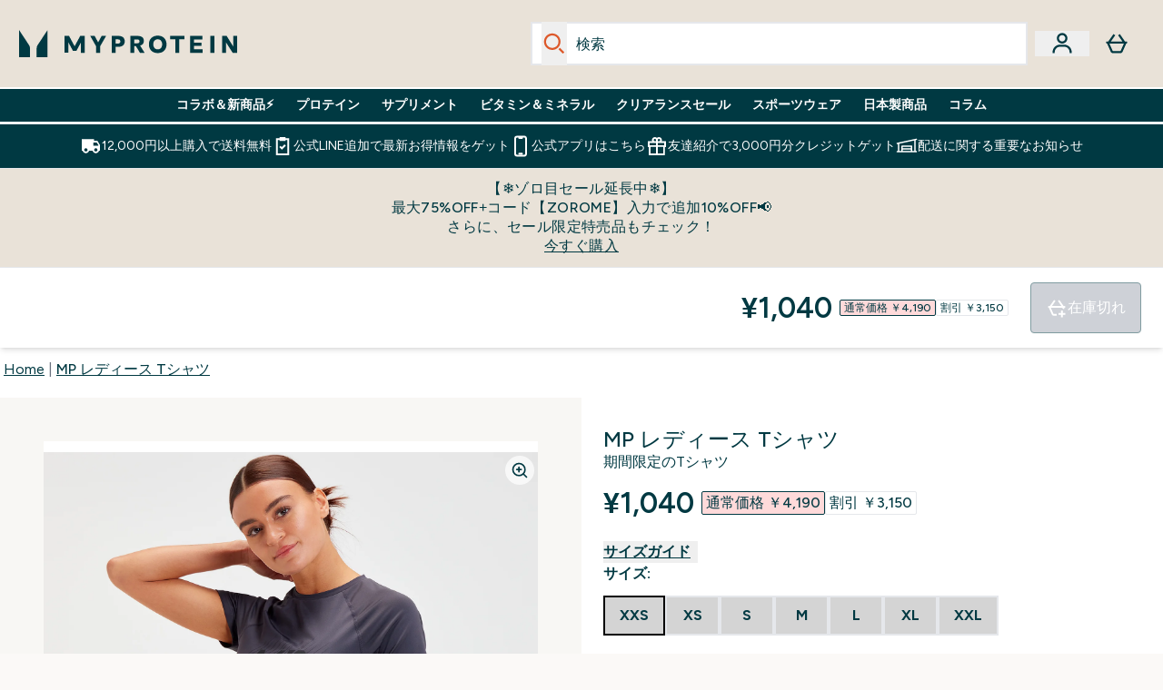

--- FILE ---
content_type: application/x-javascript
request_url: https://www.myprotein.jp/ssr-assets/localizeVariations.FAwHVECU.js
body_size: 494
content:
import{b as s,u as f}from"./index.BVw7WOXh.js";const m={"en-us":{Flavour:"Flavor",Colour:"Color"},"en-ca":{Flavour:"Flavor",Colour:"Color"}};function p(e){return e?e.toLowerCase().replace("_","-"):""}function g(e){const o=p(e);return m[o]||null}function v(e,o){if(!e||!o)return e;const r=g(o);if(!r)return e;let t=e;for(const[n,a]of Object.entries(r))t=t.replace(new RegExp(n,"g"),a);return t}function L(){const e=document.getElementById("size-guide-modal-button"),o=async()=>{const r=e?.dataset.json;if(r)try{s("/fragments/sizeGuideModalFragment",{sizeGuideData:JSON.parse(r)})}catch{console.error("Invalid Size Guide data")}else try{const t=parseInt(e?.dataset.sku),n=await f({operation:"ProductSizeGuide",variables:{sku:t}});n?.data.product?.sizeGuide?.content?.[0]?.content&&s("/fragments/sizeGuideModalFragment",{sizeGuideData:z(n.data.product?.sizeGuide?.content[0].content)})}catch{console.error("Invalid Size Guide data")}};e&&e.addEventListener("click",o)}function z(e){return new DOMParser().parseFromString(e,"text/html").documentElement.innerHTML}function c(){const e=document.getElementById("product-details");if(!e)return;const o=window.siteObj?.locale||window.tenantConfig?.application?.siteAttributes?.locale;e.querySelectorAll(".elements-variations-option-label")?.forEach(t=>{const n=t.textContent?.trim(),a=n.split(":")[1]||null;if(n){const i=n.lastIndexOf(":");if(i>-1){const l=n.substring(0,i),d=v(l,o);t.textContent=d+":"+(a||"")}}})}function u(){const e=document.getElementById("product-details");if(!e)return;new MutationObserver(r=>{r.some(n=>Array.from(n.addedNodes).some(a=>{if(a.nodeType!==1)return!1;const i=a;return i.classList?.contains("elements-variations-wrapper")||i.querySelector?.(".elements-variations-wrapper")}))&&c()}).observe(e,{childList:!0,subtree:!0}),c()}function y(){document.readyState==="loading"?document.addEventListener("DOMContentLoaded",u):u()}export{y as a,L as i};


--- FILE ---
content_type: text/plain;charset=UTF-8
request_url: https://www.myprotein.jp/api/operation/ProductVariants/
body_size: -1143
content:
{"data":{"product":{"sku":13035010,"variants":[{"title":"MP レディース Tシャツ - XXS","sku":13035011,"inStock":false,"maxPerOrder":null,"preorderReleaseDate":"2021-04-22","images":[],"product":{"images":[{"original":"https://static.thcdn.com/productimg/original/13035010-1934906039851024.jpg","altText":null},{"original":"https://static.thcdn.com/productimg/original/13035010-9054906039914756.jpg","altText":null},{"original":"https://static.thcdn.com/productimg/original/13035010-8564906039970607.jpg","altText":null},{"original":"https://static.thcdn.com/productimg/original/13035010-1854906040026128.jpg","altText":null}],"sku":13035010},"choices":[{"optionKey":"Size","key":"XXS","colour":null,"title":"XXS"}],"price":{"price":{"currency":"JPY","amount":"1040.0","displayValue":"¥1,040"},"rrp":{"currency":"JPY","amount":"4190.0","displayValue":"¥4,190"}},"subscriptionContracts":[],"content":[{"key":"range","value":{"__typename":"ProductContentStringListValue","stringListValue":["Clothing"]}},{"key":"brand","value":{"__typename":"ProductContentStringListValue","stringListValue":["MP"]}}]},{"title":"MP レディース Tシャツ - XS","sku":13035012,"inStock":false,"maxPerOrder":null,"preorderReleaseDate":"2021-04-22","images":[],"product":{"images":[{"original":"https://static.thcdn.com/productimg/original/13035010-1934906039851024.jpg","altText":null},{"original":"https://static.thcdn.com/productimg/original/13035010-9054906039914756.jpg","altText":null},{"original":"https://static.thcdn.com/productimg/original/13035010-8564906039970607.jpg","altText":null},{"original":"https://static.thcdn.com/productimg/original/13035010-1854906040026128.jpg","altText":null}],"sku":13035010},"choices":[{"optionKey":"Size","key":"XS","colour":null,"title":"XS"}],"price":{"price":{"currency":"JPY","amount":"1040.0","displayValue":"¥1,040"},"rrp":{"currency":"JPY","amount":"4190.0","displayValue":"¥4,190"}},"subscriptionContracts":[],"content":[{"key":"range","value":{"__typename":"ProductContentStringListValue","stringListValue":["Clothing"]}},{"key":"brand","value":{"__typename":"ProductContentStringListValue","stringListValue":["MP"]}}]},{"title":"MP レディース Tシャツ - S","sku":13035013,"inStock":false,"maxPerOrder":null,"preorderReleaseDate":"2021-04-22","images":[],"product":{"images":[{"original":"https://static.thcdn.com/productimg/original/13035010-1934906039851024.jpg","altText":null},{"original":"https://static.thcdn.com/productimg/original/13035010-9054906039914756.jpg","altText":null},{"original":"https://static.thcdn.com/productimg/original/13035010-8564906039970607.jpg","altText":null},{"original":"https://static.thcdn.com/productimg/original/13035010-1854906040026128.jpg","altText":null}],"sku":13035010},"choices":[{"optionKey":"Size","key":"S","colour":null,"title":"S"}],"price":{"price":{"currency":"JPY","amount":"1040.0","displayValue":"¥1,040"},"rrp":{"currency":"JPY","amount":"4190.0","displayValue":"¥4,190"}},"subscriptionContracts":[],"content":[{"key":"range","value":{"__typename":"ProductContentStringListValue","stringListValue":["Clothing"]}},{"key":"brand","value":{"__typename":"ProductContentStringListValue","stringListValue":["MP"]}}]},{"title":"MP レディース Tシャツ - M","sku":13035014,"inStock":false,"maxPerOrder":null,"preorderReleaseDate":"2021-04-22","images":[],"product":{"images":[{"original":"https://static.thcdn.com/productimg/original/13035010-1934906039851024.jpg","altText":null},{"original":"https://static.thcdn.com/productimg/original/13035010-9054906039914756.jpg","altText":null},{"original":"https://static.thcdn.com/productimg/original/13035010-8564906039970607.jpg","altText":null},{"original":"https://static.thcdn.com/productimg/original/13035010-1854906040026128.jpg","altText":null}],"sku":13035010},"choices":[{"optionKey":"Size","key":"M","colour":null,"title":"M"}],"price":{"price":{"currency":"JPY","amount":"1040.0","displayValue":"¥1,040"},"rrp":{"currency":"JPY","amount":"4190.0","displayValue":"¥4,190"}},"subscriptionContracts":[],"content":[{"key":"range","value":{"__typename":"ProductContentStringListValue","stringListValue":["Clothing"]}},{"key":"brand","value":{"__typename":"ProductContentStringListValue","stringListValue":["MP"]}}]},{"title":"MP レディース Tシャツ - L","sku":13035015,"inStock":false,"maxPerOrder":null,"preorderReleaseDate":"2021-04-22","images":[],"product":{"images":[{"original":"https://static.thcdn.com/productimg/original/13035010-1934906039851024.jpg","altText":null},{"original":"https://static.thcdn.com/productimg/original/13035010-9054906039914756.jpg","altText":null},{"original":"https://static.thcdn.com/productimg/original/13035010-8564906039970607.jpg","altText":null},{"original":"https://static.thcdn.com/productimg/original/13035010-1854906040026128.jpg","altText":null}],"sku":13035010},"choices":[{"optionKey":"Size","key":"L","colour":null,"title":"L"}],"price":{"price":{"currency":"JPY","amount":"1040.0","displayValue":"¥1,040"},"rrp":{"currency":"JPY","amount":"4190.0","displayValue":"¥4,190"}},"subscriptionContracts":[],"content":[{"key":"range","value":{"__typename":"ProductContentStringListValue","stringListValue":["Clothing"]}},{"key":"brand","value":{"__typename":"ProductContentStringListValue","stringListValue":["MP"]}}]},{"title":"MP レディース Tシャツ - XL","sku":13035016,"inStock":false,"maxPerOrder":null,"preorderReleaseDate":"2021-04-22","images":[],"product":{"images":[{"original":"https://static.thcdn.com/productimg/original/13035010-1934906039851024.jpg","altText":null},{"original":"https://static.thcdn.com/productimg/original/13035010-9054906039914756.jpg","altText":null},{"original":"https://static.thcdn.com/productimg/original/13035010-8564906039970607.jpg","altText":null},{"original":"https://static.thcdn.com/productimg/original/13035010-1854906040026128.jpg","altText":null}],"sku":13035010},"choices":[{"optionKey":"Size","key":"XL","colour":null,"title":"XL"}],"price":{"price":{"currency":"JPY","amount":"1040.0","displayValue":"¥1,040"},"rrp":{"currency":"JPY","amount":"4190.0","displayValue":"¥4,190"}},"subscriptionContracts":[],"content":[{"key":"range","value":{"__typename":"ProductContentStringListValue","stringListValue":["Clothing"]}},{"key":"brand","value":{"__typename":"ProductContentStringListValue","stringListValue":["MP"]}}]},{"title":"MP レディース Tシャツ - XXL","sku":13035017,"inStock":false,"maxPerOrder":null,"preorderReleaseDate":"2021-04-22","images":[],"product":{"images":[{"original":"https://static.thcdn.com/productimg/original/13035010-1934906039851024.jpg","altText":null},{"original":"https://static.thcdn.com/productimg/original/13035010-9054906039914756.jpg","altText":null},{"original":"https://static.thcdn.com/productimg/original/13035010-8564906039970607.jpg","altText":null},{"original":"https://static.thcdn.com/productimg/original/13035010-1854906040026128.jpg","altText":null}],"sku":13035010},"choices":[{"optionKey":"Size","key":"XXL","colour":null,"title":"XXL"}],"price":{"price":{"currency":"JPY","amount":"1040.0","displayValue":"¥1,040"},"rrp":{"currency":"JPY","amount":"4190.0","displayValue":"¥4,190"}},"subscriptionContracts":[],"content":[{"key":"range","value":{"__typename":"ProductContentStringListValue","stringListValue":["Clothing"]}},{"key":"brand","value":{"__typename":"ProductContentStringListValue","stringListValue":["MP"]}}]}]}},"extensions":{"ray":"zTuFMgCLEfGxU7tTEQBtbQ","server":"PRODUCTION-T-KBRHH","flags":[],"experiments":{},"rateLimitersFiring":[{"rateLimitingBucket":"MARKETING_MATERIAL_SIGN_UP","captchaBypassAvailable":[{"type":"V2_VISIBLE","siteKey":"6Lcs1QYUAAAAAJS_m-vZsQCSv6lnqOxXUh_7BnZ1"},{"type":"V2_INVISIBLE","siteKey":"6Lf4fiMUAAAAAGRkNt_wJnf79ra2LSdFBlTL-Wcf"}]},{"rateLimitingBucket":"REFERRAL_EMAIL","captchaBypassAvailable":[{"type":"V2_VISIBLE","siteKey":"6Lcs1QYUAAAAAJS_m-vZsQCSv6lnqOxXUh_7BnZ1"},{"type":"V2_INVISIBLE","siteKey":"6Lf4fiMUAAAAAGRkNt_wJnf79ra2LSdFBlTL-Wcf"}]}],"surrogateControl":{"noStore":true,"maxAge":null,"swr":null,"sie":null,"scope":null}}}

--- FILE ---
content_type: application/x-javascript
request_url: https://www.myprotein.jp/ssr-assets/index.astro_astro_type_script_index_0_lang.BVFn_87a.js
body_size: -285
content:
import{i,f as n}from"./index.BVw7WOXh.js";window.sharedFunctions={fetchFragment:n,isInViewport:i};


--- FILE ---
content_type: application/x-javascript
request_url: https://www.myprotein.jp/ssr-assets/UpdatedProductDetails.astro_astro_type_script_index_0_lang.BYshDcd0.js
body_size: 573
content:
import{a as y}from"./addToBasket.DyfNR1z-.js";import{i as S}from"./init-quantity-selector.kuOM4ZgD.js";import{i as h,a as V}from"./localizeVariations.FAwHVECU.js";import{o as C,b as E}from"./index.BVw7WOXh.js";import"./session.BWSPuWZq.js";y();S();h();V();const m=document.getElementById("product-reviews"),p=document.querySelector("[aria-controls=product-description-reviews]"),P=document.getElementById("reviews-wrapper"),g=document.getElementById("product-details");m&&m.addEventListener("click",()=>{p&&p.ariaExpanded==="false"&&p.click(),P.scrollIntoView({behavior:"smooth"}),setTimeout(()=>{const e=document.getElementById("reviews");e&&e.focus()},600)});const b=()=>{g.querySelectorAll(".elements-variations-button-oos")?.forEach(t=>{t.setAttribute("aria-label",window.altitude.i18n(()=>window.lang.altitude.addtobasket.button.unavailable.text))})},L={childList:!0,subtree:!0},B=new MutationObserver(e=>{b()});B.observe(g,L);const T=document.querySelectorAll(".pap-drawer-trigger");T?.forEach(e=>{e.addEventListener("click",function(){const t=this.dataset.papParams;t&&(C(t),E(`/fragments/papModalContentFragment?${t}`,null,null,this))})});const a=(e,t,s="stringListValue")=>{const i=e?.find(l=>l.key===t);return i?s==="stringListValue"?i?.value?.stringListValue?.[0]:s==="richContent"?i?.value?.richContentValue?.content?.[0]?.content:s==="stringValue"?i?.value?.stringValue:null:null};window.addEventListener("nutritionProductVariationChange",e=>{const{variantContent:t,mainProductContent:s}=e.detail;window.initPricePerServingVariation&&window.initPricePerServingVariation(window.__CURRENTVARIANT__?.sku);const i=document.getElementById("price-per-serving-display");if(i){const o=window.getPricePerServing,r=window.__CURRENTVARIANT__?.sku;if(o&&r){const n=o(r);if(n){const c=i.querySelector("p");if(c){const u=c.textContent||"",f=/([^£$€0-9]*)(£|€|\$)?([0-9.,]+)(.*)/,d=u.match(f);if(d){const w=n.replace(/[£$€\s]/g,""),v=n.match(/[£$€]/)?.[0]||d[2]||"";c.textContent=`${d[1]}${v}${w}${d[4]}`}}i.classList.remove("hidden")}else i.classList.add("hidden")}}const l=document.getElementById("product-subtitle");if(l){const o=a(t,"tempTitle","stringValue")||a(s,"tempTitle","stringValue"),r=a(t,"subtitle","richContent")||a(s,"subtitle","richContent"),n=document.querySelector(".new-pdp-styling")!==null;l.innerHTML=n?o||r||"":r||""}if(document.getElementById("product-usps")){const o=a(t,"myp_USP1","stringListValue")||a(s,"myp_USP1","stringListValue"),r=a(t,"myp_USP2","stringListValue")||a(s,"myp_USP2","stringListValue"),n=document.getElementById("product-usp1"),c=document.getElementById("product-usp2");if(n){const u=n.querySelector("p");u&&o?(u.textContent=o,n.classList.remove("hidden")):o||n.classList.add("hidden")}if(c){const u=c.querySelector("p");u&&r?(u.textContent=r,c.classList.remove("hidden")):r||c.classList.add("hidden")}}});


--- FILE ---
content_type: application/x-javascript
request_url: https://www.myprotein.jp/ssr-assets/ClientInit.astro_astro_type_script_index_0_lang.CjTnFwFC.js
body_size: 1576
content:
import{a as C,b as c,c as l}from"./session.BWSPuWZq.js";import{k as P,u as p,r as _,a as h,f as D,e as B}from"./index.BVw7WOXh.js";import{g as u,j as m,d as N,k as x}from"./addToBasket.DyfNR1z-.js";import{Q as F,S as R,G,e as j,w as A}from"./web-vitals.D2fGf8fN.js";import{C as W}from"./index.CvXlv5i4.js";import{V as U}from"./Variation.BbKoizr-.js";import"./pubsub.BZNGFF6h.js";function q(t){const e=performance.getEntriesByType("navigation")[0]?.toJSON(),a=performance.getEntriesByType("paint")[0],n=navigator.userAgent;function s(){return{backendLoadTime:Math.round(e?.responseEnd-e?.responseStart)||null,cacheTime:Math.round(e?.domainLookupStart-e?.fetchStart)||null,connectionTime:Math.round(e?.connectEnd-e?.connectStart)||null,dnsTime:Math.round(e?.domainLookupEnd-e?.domainLookupStart)||null,domInteractiveTime:Math.round(e?.domInteractive-e?.startTime)||null,domParsingTime:Math.round(e?.domInteractive-e?.responseEnd)||null,domReadyTime:Math.round(e?.domComplete-e?.domInteractive)||null,firstPaintTime:Math.round(a?.startTime-e?.startTime)||null,frontendLoadTime:Math.round(e?.domComplete-e?.domInteractive)||null,loadEventTime:Math.round(e?.duration)||null,navigationTime:Math.round(e?.loadEventEnd-e?.startTime)||null,redirectTime:Math.round(e?.redirectEnd-e?.redirectStart)||null}}function y(){return n.includes("Firefox")?"Firefox":n?.includes("Opera")||n?.includes("OPR")?"Opera":n?.includes("Edg")?"Microsoft Edge":n?.includes("Chrome")?"Chrome":n?.includes("Safari")?"Safari":"unknown"}function k(){let o="unknown";return n?.indexOf("Win")!=-1&&(o="Windows"),n?.indexOf("Mac")!=-1&&(o="Mac"),n?.indexOf("Linux")!=-1&&(o="Linux"),n?.indexOf("Android")!=-1&&(o="Android"),n?.indexOf("like Mac")!=-1&&(o="iOS"),o}function O(){return n?/android/i.test(n)?"Android":/iPad|iPhone|iPod/.test(n)?"iOS":/Windows/.test(n)?"Windows PC":/Macintosh/.test(n)?"Mac PC":"unknown":"unknown"}function b(){if(n)return/iPad/i.test(n)?"Tablet":/Android|webOS|iPhone|iPad|iPod|BlackBerry|IEMobile|Opera Mini/i.test(n)?"Mobile":"Desktop"}function S(){return{type:O(),group:b(),browser:y(),os:k()}}function I(){const o=navigator?.connection?.type||null,L=navigator?.connection?.effectiveType||null;return{type:o,effective_type:L}}function M(){return{type:t,theme:""}}return{navigationTiming:s(),device:S(),network:I(),page:M()}}const{lang:g}=window;let d;const V=window.location.search,v=new URLSearchParams(V),Q=window.tenantConfig?.features?.premierDelivery?.enabled,J=["basket","privacy","refunds","returns","emailSignUp","security"];function z(){const t=window.tenantConfig.features.showEmailReEngagementModal;let i=!1;return t&&J.forEach(e=>{if(window.location.pathname.includes(e))return i=!0}),i}!P("emailReEngagementCookie")&&!z()&&!v.get("disableReEngagement")&&window.tenantConfig.features.showEmailReEngagementModal?d=!0:d=!1;let T;await p({operation:"InitialPageLoad",variables:{name:"global",showReEngagement:d,currency:window.siteObj.currency||"",id:u()||null,shippingDestination:window.siteObj.country,enablePremierDelivery:Q}}).then(t=>{t?.data?.basket?.totalQuantity?m(t.data.basket.totalQuantity):m(0),u()||N(t?.data?.basket?.id),window?.Tracker?.handlers?.pageVisit();const i=t?.data?.customer;if(T=t?.data?.componentWidgets,_(i?.creditAccounts),i){window.loginStatus=!0;const e=document.getElementById("logged-out-wrapper");document.getElementById("logged-in-wrapper").classList.remove("hidden"),e.classList.add("hidden");let n=i?.fullName?.split(" ")[0]??"";document.getElementById("customer-info").innerText=window.altitude.i18n(()=>g.altitude.header.account.dropdown.message,n),document.getElementById("welcome-banner-title")&&(document.getElementById("welcome-banner-title").innerText=window.altitude.i18n(()=>g.altitude.composites.welcomebanner.text,n)),C(i?.fullName),c(i?.premiumDeliveryState||"NOT_SUBSCRIBED"),l(!0),window.Tracker.store.pageInfo&&(window.Tracker.store.pageInfo.visitorLoginState="LOGGED_IN",window.Tracker.store.pageInfo.visitorId=i?.hashedEmail,window.Tracker.store.pageInfo.visitorEmailAddress=i?.hashedEmail,window.Tracker.store.set("user_id",i?.hashedEmail)),window.__LOGIN__="LOGGED_IN"}else window.loginStatus=!1,l(!1),c("NOT_SUBSCRIBED"),window.Tracker.store.pageInfo&&(window.Tracker.store.pageInfo.visitorLoginState="LOGGED_OUT",window.Tracker.store.pageInfo.visitorId="unknown"),window.__LOGIN__="LOGGED_OUT";document.dispatchEvent(new CustomEvent("loginStateUpdated",{detail:{loginState:window.Tracker.store.pageInfo?.visitorLoginState||window.__LOGIN__}}))});const w=v.get("applyCode");w&&x(w);const H=2e4;d&&document.addEventListener("scroll",E);function E(){window.requestIdleCallback||(window.requestIdleCallback=(t,i)=>{const e=i||{},a=1,n=e.timeout||a,s=performance.now();return setTimeout(()=>{t({get didTimeout(){return i.timeout?!1:performance.now()-s-a>n},timeRemaining:()=>Math.max(0,a+(performance.now()-s))})},a)}),setTimeout(()=>{window.requestIdleCallback(()=>{h("/fragments/emailReEngagementModal",{widget:T?.find(t=>t.__typename==="EmailReEngagementModal")},!0,!0),window.Tracker.handlers.reEngOpen()})},H),document.removeEventListener("scroll",E)}window.sharedFunctions||(window.sharedFunctions={});window.sharedFunctions.useFetchApi=p;window.sharedFunctions.triggerModal=h;window.sharedFunctions.fetchFragment=D;window.sharedFunctions.captcha=W;window.sharedFunctions.extractPriceData=B;window.sharedFunctions.Variation=U;let r={};F(t=>{r.ttfb=Math.round(t.value)});R(t=>{r.fcp=Math.round(t.value)});G(t=>{r.lcp=Math.round(t.value)});j(t=>{r.fid=Math.round(t.value)});A(t=>{r.cls=t.value});let f=!1;addEventListener("visibilitychange",()=>{if(!f&&document.visibilityState==="hidden"){const i=document.querySelector("#layout-body")?.getAttribute("data-page")||null;window.Tracker.handlers.performanceData(r,q(i)),f=!0}});
